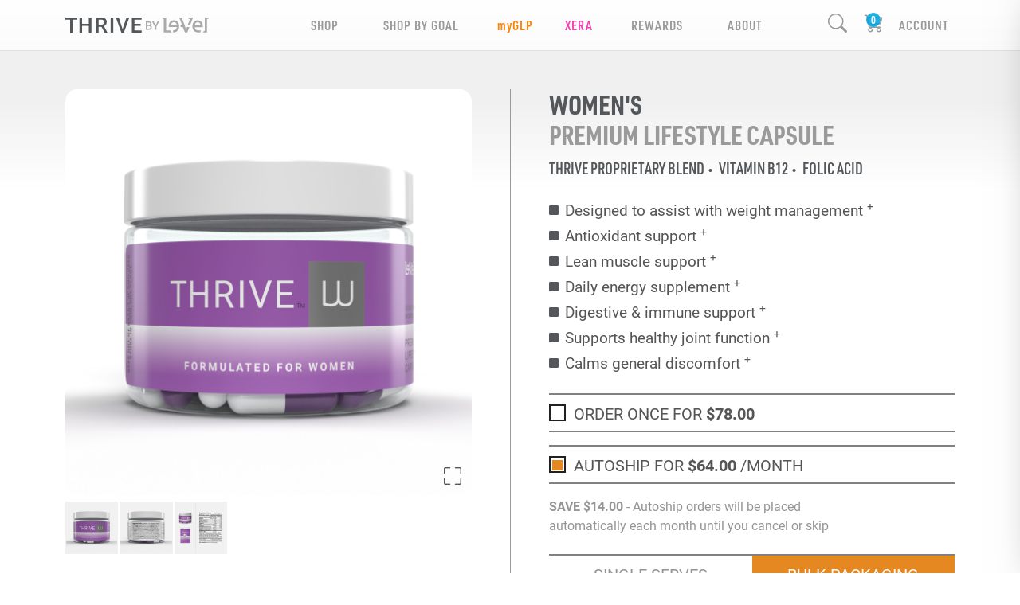

--- FILE ---
content_type: image/svg+xml
request_url: https://cdn.le-vel.com/en/ShopThrive/Images/ProductBadges/naturally-derived-ingredients.svg
body_size: 1493
content:
<?xml version="1.0" encoding="UTF-8"?>
<svg id="Layer_2" data-name="Layer 2" xmlns="http://www.w3.org/2000/svg" viewBox="0 0 282.27 192.54">
  <defs>
    <style>
      .cls-1 {
        fill: #598094;
      }

      .cls-2 {
        fill: none;
        stroke: #598094;
        stroke-linecap: round;
        stroke-linejoin: round;
        stroke-width: 3.41px;
      }
    </style>
  </defs>
  <g id="English">
    <g>
      <g>
        <path class="cls-1" d="M70.48,133.95h3.84l5.16,13.66v-13.66h3.6v21.43h-3.63l-5.37-13.84v13.84h-3.6v-21.43Z"/>
        <path class="cls-1" d="M92.51,151.11l-.93,4.26h-4.17l6.06-21.43h3.21l6.06,21.43h-4.17l-.9-4.26h-5.16Zm2.58-11.92l-1.92,8.85h3.81l-1.89-8.85Z"/>
        <path class="cls-1" d="M108.12,137.13h-3.78v-3.18h11.43v3.18h-3.78v18.25h-3.87v-18.25Z"/>
        <path class="cls-1" d="M124.27,133.95v14.74c0,3,.48,3.87,2.1,3.87,1.8,0,2.25-.78,2.25-3.87v-14.74h3.87v14.74c0,2.7-.24,3.84-1.02,4.92-1.05,1.47-2.52,2.07-5.01,2.07-2.67,0-4.26-.75-5.28-2.4-.6-1.02-.78-2.13-.78-4.59v-14.74h3.87Z"/>
        <path class="cls-1" d="M142.19,155.37h-3.87v-21.43h5.43c2.55,0,3.84,.39,4.83,1.44,.99,1.02,1.41,2.46,1.41,4.77,0,3.69-.69,5.13-2.85,6.09l3.51,9.12h-4.26l-3-8.82h-1.2v8.82Zm1.29-11.79c1.11,0,1.62-.18,2.01-.72,.42-.51,.63-1.41,.63-2.46,0-2.49-.66-3.36-2.55-3.36h-1.5v6.54h1.41Z"/>
        <path class="cls-1" d="M159.42,151.11l-.93,4.26h-4.17l6.06-21.43h3.21l6.06,21.43h-4.17l-.9-4.26h-5.16Zm2.58-11.92l-1.92,8.85h3.81l-1.89-8.85Z"/>
        <path class="cls-1" d="M173.1,133.95h3.87v18.25h6.57v3.18h-10.44v-21.43Z"/>
        <path class="cls-1" d="M187.93,133.95h3.87v18.25h6.57v3.18h-10.44v-21.43Z"/>
        <path class="cls-1" d="M204.47,147.99l-5.13-14.05h4.05l3.03,9.39,3-9.39h4.08l-5.16,14.05v7.38h-3.87v-7.38Z"/>
        <path class="cls-1" d="M0,170.78H5.31c4.89-.09,6.81,1.77,6.72,6.54v8.34c.09,4.77-1.83,6.63-6.72,6.54H0v-21.43Zm5.46,18.34c2.22-.03,2.67-.72,2.7-4.11v-7.02c-.03-3.39-.48-4.08-2.7-4.11h-1.59v15.25h1.59Z"/>
        <path class="cls-1" d="M17.47,170.78h10.32v3.18h-6.45v5.85h5.43v3.18h-5.43v6.03h6.6v3.18h-10.47v-21.43Z"/>
        <path class="cls-1" d="M36.77,192.21h-3.87v-21.43h5.43c2.55,0,3.84,.39,4.83,1.44,.99,1.02,1.41,2.46,1.41,4.77,0,3.69-.69,5.13-2.85,6.09l3.51,9.12h-4.26l-3-8.82h-1.2v8.82Zm1.29-11.79c1.11,0,1.62-.18,2.01-.72,.42-.51,.63-1.41,.63-2.46,0-2.49-.66-3.36-2.55-3.36h-1.5v6.54h1.41Z"/>
        <path class="cls-1" d="M50.04,170.78h3.87v21.43h-3.87v-21.43Z"/>
        <path class="cls-1" d="M58.47,170.78h3.84l3.27,15.37,3.27-15.37h3.87l-5.43,21.43h-3.39l-5.43-21.43Z"/>
        <path class="cls-1" d="M77.32,170.78h10.32v3.18h-6.45v5.85h5.43v3.18h-5.43v6.03h6.6v3.18h-10.47v-21.43Z"/>
        <path class="cls-1" d="M92.72,170.78h5.31c4.89-.09,6.81,1.77,6.72,6.54v8.34c.09,4.77-1.83,6.63-6.72,6.54h-5.31v-21.43Zm5.46,18.34c2.22-.03,2.67-.72,2.7-4.11v-7.02c-.03-3.39-.48-4.08-2.7-4.11h-1.59v15.25h1.59Z"/>
        <path class="cls-1" d="M117.45,170.78h3.87v21.43h-3.87v-21.43Z"/>
        <path class="cls-1" d="M127.18,170.78h3.84l5.16,13.66v-13.66h3.6v21.43h-3.63l-5.37-13.84v13.84h-3.6v-21.43Z"/>
        <path class="cls-1" d="M151.58,180.48h6v3.87c0,2.94-.3,4.56-1.05,5.76-1.02,1.62-2.64,2.4-5.1,2.4s-4.08-.75-5.1-2.19c-.78-1.08-1.11-2.67-1.11-5.28v-7.02c0-2.91,.39-4.53,1.35-5.67,1.05-1.2,2.61-1.83,4.74-1.83,2.46,0,4.17,.93,5.13,2.76,.45,.9,.63,1.92,.69,3.66h-3.54c-.18-2.55-.66-3.3-2.19-3.3-1.77,0-2.31,1.08-2.31,4.62v6.54c0,3.48,.57,4.59,2.37,4.59s2.31-1.11,2.31-4.2v-1.74h-2.19v-2.97Z"/>
        <path class="cls-1" d="M166.65,192.21h-3.87v-21.43h5.43c2.55,0,3.84,.39,4.83,1.44,.99,1.02,1.41,2.46,1.41,4.77,0,3.69-.69,5.13-2.85,6.09l3.51,9.12h-4.26l-3-8.82h-1.2v8.82Zm1.29-11.79c1.11,0,1.62-.18,2.01-.72,.42-.51,.63-1.41,.63-2.46,0-2.49-.66-3.36-2.55-3.36h-1.5v6.54h1.41Z"/>
        <path class="cls-1" d="M179.92,170.78h10.32v3.18h-6.45v5.85h5.43v3.18h-5.43v6.03h6.6v3.18h-10.47v-21.43Z"/>
        <path class="cls-1" d="M195.32,170.78h5.31c4.89-.09,6.81,1.77,6.72,6.54v8.34c.09,4.77-1.83,6.63-6.72,6.54h-5.31v-21.43Zm5.46,18.34c2.22-.03,2.67-.72,2.7-4.11v-7.02c-.03-3.39-.48-4.08-2.7-4.11h-1.59v15.25h1.59Z"/>
        <path class="cls-1" d="M212.84,170.78h3.87v21.43h-3.87v-21.43Z"/>
        <path class="cls-1" d="M222.6,170.78h10.32v3.18h-6.45v5.85h5.43v3.18h-5.43v6.03h6.6v3.18h-10.47v-21.43Z"/>
        <path class="cls-1" d="M238,170.78h3.84l5.16,13.66v-13.66h3.6v21.43h-3.63l-5.37-13.84v13.84h-3.6v-21.43Z"/>
        <path class="cls-1" d="M259.07,173.97h-3.78v-3.18h11.43v3.18h-3.78v18.25h-3.87v-18.25Z"/>
        <path class="cls-1" d="M273.99,185.76c.03,2.64,.69,3.66,2.28,3.66s2.31-.93,2.31-3.18c0-.99-.18-1.68-.6-2.13-.45-.48-.57-.54-2.61-1.2-3.27-1.08-4.56-2.82-4.56-6.15,0-4.08,1.86-6.24,5.4-6.24,2.37,0,3.99,.93,4.89,2.76,.45,.9,.66,1.92,.69,3.66h-3.54c-.15-2.49-.6-3.3-1.92-3.3-1.23,0-1.83,.99-1.83,2.97,0,1.68,.69,2.46,2.79,3.21,2.16,.75,2.64,.96,3.39,1.62,1.11,.96,1.59,2.4,1.59,4.68,0,4.26-2.01,6.42-5.94,6.42-2.52,0-4.29-.96-5.19-2.85-.48-.93-.66-1.98-.69-3.93h3.54Z"/>
      </g>
      <g>
        <path class="cls-2" d="M169.94,67.08c18.61-42.83,43.67-46.86,43.67-46.86"/>
        <path class="cls-2" d="M168.87,49.11s-6.63-27.09,21.54-36.12c19.34-6.2,34.79-1.81,36.45-9.03,3.31,9.03-5.23,76.64-50.72,56.36"/>
        <line class="cls-2" x1="126.39" y1="1.71" x2="163.61" y2="1.71"/>
        <path class="cls-2" d="M182.98,91.74l-25.57-46.46V1.71h-24.81V45.29l-25.57,46.46c-3.31,6.01,.66,13.66,7.09,13.66h61.77c6.43,0,10.4-7.65,7.09-13.66Z"/>
        <line class="cls-2" x1="134.54" y1="62.57" x2="165.56" y2="62.57"/>
        <path class="cls-2" d="M182.35,73.84s14.48,9.02,28.95,2.25c14.48-6.76,20.68-4.51,20.68-4.51,0,0-4.14-20.29-12.41-24.8"/>
      </g>
    </g>
  </g>
</svg>

--- FILE ---
content_type: image/svg+xml
request_url: https://cdn.le-vel.com/en/ShopThrive/Images/ProductBadges/gluten-free.svg
body_size: 1368
content:
<?xml version="1.0" encoding="UTF-8"?>
<svg id="Layer_2" data-name="Layer 2" xmlns="http://www.w3.org/2000/svg" viewBox="0 0 115.29 195.07">
  <defs>
    <style>
      .cls-1, .cls-2 {
        fill: none;
      }

      .cls-1, .cls-2, .cls-3 {
        stroke: #598094;
        stroke-width: 3.41px;
      }

      .cls-1, .cls-3 {
        stroke-miterlimit: 10;
      }

      .cls-4 {
        fill: #598094;
      }

      .cls-2 {
        stroke-linecap: round;
        stroke-linejoin: round;
      }

      .cls-3 {
        fill: #fff;
      }
    </style>
  </defs>
  <g id="English">
    <g>
      <g>
        <path class="cls-4" d="M20.13,146.5h6v3.87c0,2.94-.3,4.56-1.05,5.76-1.02,1.62-2.64,2.4-5.1,2.4s-4.08-.75-5.1-2.19c-.78-1.08-1.11-2.67-1.11-5.28v-7.02c0-2.91,.39-4.53,1.35-5.67,1.05-1.2,2.61-1.83,4.74-1.83,2.46,0,4.17,.93,5.13,2.76,.45,.9,.63,1.92,.69,3.66h-3.54c-.18-2.55-.66-3.3-2.19-3.3-1.77,0-2.31,1.08-2.31,4.62v6.54c0,3.48,.57,4.59,2.37,4.59s2.31-1.11,2.31-4.2v-1.74h-2.19v-2.97Z"/>
        <path class="cls-4" d="M31.3,136.81h3.87v18.25h6.57v3.18h-10.44v-21.43Z"/>
        <path class="cls-4" d="M50.15,136.81v14.74c0,3,.48,3.87,2.1,3.87,1.8,0,2.25-.78,2.25-3.87v-14.74h3.87v14.74c0,2.7-.24,3.84-1.02,4.92-1.05,1.47-2.52,2.07-5.01,2.07-2.67,0-4.26-.75-5.28-2.4-.6-1.02-.78-2.13-.78-4.59v-14.74h3.87Z"/>
        <path class="cls-4" d="M66.81,139.99h-3.78v-3.18h11.43v3.18h-3.78v18.25h-3.87v-18.25Z"/>
        <path class="cls-4" d="M79.12,136.81h10.32v3.18h-6.45v5.85h5.43v3.18h-5.43v6.03h6.6v3.18h-10.47v-21.43Z"/>
        <path class="cls-4" d="M94.52,136.81h3.84l5.16,13.66v-13.66h3.6v21.43h-3.63l-5.37-13.84v13.84h-3.6v-21.43Z"/>
        <path class="cls-4" d="M32.11,173.64h10.14v3.18h-6.27v6h5.22v3.18h-5.22v9.06h-3.87v-21.43Z"/>
        <path class="cls-4" d="M50.9,195.07h-3.87v-21.43h5.43c2.55,0,3.84,.39,4.83,1.44,.99,1.02,1.41,2.46,1.41,4.77,0,3.69-.69,5.13-2.85,6.09l3.51,9.12h-4.26l-3-8.82h-1.2v8.82Zm1.29-11.79c1.11,0,1.62-.18,2.01-.72,.42-.51,.63-1.41,.63-2.46,0-2.49-.66-3.36-2.55-3.36h-1.5v6.54h1.41Z"/>
        <path class="cls-4" d="M64.17,173.64h10.32v3.18h-6.45v5.85h5.43v3.18h-5.43v6.03h6.6v3.18h-10.47v-21.43Z"/>
        <path class="cls-4" d="M79.6,173.64h10.32v3.18h-6.45v5.85h5.43v3.18h-5.43v6.03h6.6v3.18h-10.47v-21.43Z"/>
      </g>
      <g>
        <circle class="cls-2" cx="57.65" cy="57.65" r="55.94"/>
        <g>
          <g>
            <path class="cls-3" d="M40.19,62.87c4.12-1.34,9.23-.12,13.02,3.54,3.79,3.66,5.2,8.72,4.01,12.89-4.12,1.34-9.23,.12-13.02-3.54-3.79-3.66-5.2-8.72-4.01-12.89Z"/>
            <path class="cls-3" d="M41.6,30.98c3.79-1.24,8.5-.11,11.99,3.26,3.49,3.37,4.79,8.03,3.69,11.87-3.79,1.24-8.5,.11-11.99-3.26-3.49-3.37-4.79-8.03-3.69-11.87Z"/>
            <path class="cls-3" d="M75.52,79.67c-4.22-1.37-9.45-.12-13.33,3.62-3.88,3.74-5.32,8.92-4.1,13.19,4.22,1.37,9.45,.12,13.33-3.62s5.32-8.92,4.1-13.19Z"/>
            <path class="cls-3" d="M39.77,79.67c4.22-1.37,9.45-.12,13.33,3.62,3.88,3.74,5.32,8.92,4.1,13.19-4.22,1.37-9.45,.12-13.33-3.62-3.88-3.74-5.32-8.92-4.1-13.19Z"/>
            <path class="cls-3" d="M75.1,62.87c-4.12-1.34-9.23-.12-13.02,3.54-3.79,3.66-5.2,8.72-4.01,12.89,4.12,1.34,9.23,.12,13.02-3.54,3.79-3.66,5.2-8.72,4.01-12.89Z"/>
            <path class="cls-3" d="M74.57,46.57c-4-1.3-8.95-.12-12.63,3.43-3.68,3.55-5.04,8.46-3.89,12.5,4,1.3,8.95,.12,12.63-3.43,3.68-3.55,5.04-8.46,3.89-12.5Z"/>
            <path class="cls-3" d="M40.72,46.57c4-1.3,8.95-.12,12.63,3.43,3.68,3.55,5.04,8.46,3.89,12.5-4,1.3-8.95,.12-12.63-3.43-3.68-3.55-5.04-8.46-3.89-12.5Z"/>
            <path class="cls-3" d="M73.69,30.98c-3.79-1.24-8.5-.11-11.99,3.26-3.49,3.37-4.79,8.03-3.69,11.87,3.79,1.24,8.5,.11,11.99-3.26,3.49-3.37,4.79-8.03,3.69-11.87Z"/>
            <path class="cls-3" d="M57.71,14.16c-3.52,1.87-5.98,6.04-5.98,10.9,0,4.85,2.46,9.02,5.98,10.9,3.52-1.87,5.98-6.04,5.98-10.9,0-4.85-2.46-9.02-5.98-10.9Z"/>
          </g>
          <line class="cls-1" x1="57.71" y1="92.44" x2="57.71" y2="113.59"/>
        </g>
        <line class="cls-1" x1="10.69" y1="88.05" x2="39.16" y2="69.62"/>
        <line class="cls-1" x1="74.57" y1="46.57" x2="104.6" y2="27.24"/>
      </g>
    </g>
  </g>
</svg>

--- FILE ---
content_type: image/svg+xml
request_url: https://cdn.le-vel.com/en/ShopThrive/Images/ProductBadges/premium-grade-ingredients.svg
body_size: 1650
content:
<?xml version="1.0" encoding="UTF-8"?>
<svg id="Layer_2" data-name="Layer 2" xmlns="http://www.w3.org/2000/svg" viewBox="0 0 205.31 200.16">
  <defs>
    <style>
      .cls-1 {
        fill: #598094;
      }

      .cls-2 {
        fill: none;
        stroke: #598094;
        stroke-linecap: round;
        stroke-linejoin: round;
        stroke-width: 3.41px;
      }
    </style>
  </defs>
  <g id="English">
    <g>
      <g>
        <path class="cls-1" d="M3.87,162.99H0v-21.43H5.16c2.58,0,3.96,.48,4.92,1.74,.9,1.14,1.32,2.76,1.32,5.07,0,2.49-.51,4.23-1.53,5.37-.99,1.05-2.31,1.47-4.71,1.47h-1.29v7.77Zm1.32-10.89c1.74,0,2.34-.99,2.34-3.84,0-1.23-.21-2.28-.6-2.88-.33-.54-.81-.72-1.74-.72h-1.44v7.44h1.44Z"/>
        <path class="cls-1" d="M20.14,162.99h-3.87v-21.43h5.43c2.55,0,3.84,.39,4.83,1.44,.99,1.02,1.41,2.46,1.41,4.77,0,3.69-.69,5.13-2.85,6.09l3.51,9.12h-4.26l-3-8.82h-1.2v8.82Zm1.29-11.79c1.11,0,1.62-.18,2.01-.72,.42-.51,.63-1.41,.63-2.46,0-2.49-.66-3.36-2.55-3.36h-1.5v6.54h1.41Z"/>
        <path class="cls-1" d="M33.41,141.56h10.32v3.18h-6.45v5.85h5.43v3.18h-5.43v6.03h6.6v3.18h-10.47v-21.43Z"/>
        <path class="cls-1" d="M48.81,141.56h3.6l3.9,11.65,3.93-11.65h3.6v21.43h-3.69v-12.91l-2.61,8.34h-2.43l-2.61-8.34v12.91h-3.69v-21.43Z"/>
        <path class="cls-1" d="M69.7,141.56h3.87v21.43h-3.87v-21.43Z"/>
        <path class="cls-1" d="M83.23,141.56v14.74c0,3,.48,3.87,2.1,3.87,1.8,0,2.25-.78,2.25-3.87v-14.74h3.87v14.74c0,2.7-.24,3.84-1.02,4.92-1.05,1.47-2.52,2.07-5.01,2.07-2.67,0-4.26-.75-5.28-2.4-.6-1.02-.78-2.13-.78-4.59v-14.74h3.87Z"/>
        <path class="cls-1" d="M97.25,141.56h3.6l3.9,11.65,3.93-11.65h3.6v21.43h-3.69v-12.91l-2.61,8.34h-2.43l-2.61-8.34v12.91h-3.69v-21.43Z"/>
        <path class="cls-1" d="M131.38,151.26h6v3.87c0,2.94-.3,4.56-1.05,5.76-1.02,1.62-2.64,2.4-5.1,2.4s-4.08-.75-5.1-2.19c-.78-1.08-1.11-2.67-1.11-5.28v-7.02c0-2.91,.39-4.53,1.35-5.67,1.05-1.2,2.61-1.83,4.74-1.83,2.46,0,4.17,.93,5.13,2.76,.45,.9,.63,1.92,.69,3.66h-3.54c-.18-2.55-.66-3.3-2.19-3.3-1.77,0-2.31,1.08-2.31,4.62v6.54c0,3.48,.57,4.59,2.37,4.59s2.31-1.11,2.31-4.2v-1.74h-2.19v-2.97Z"/>
        <path class="cls-1" d="M146.45,162.99h-3.87v-21.43h5.43c2.55,0,3.84,.39,4.83,1.44,.99,1.02,1.41,2.46,1.41,4.77,0,3.69-.69,5.13-2.85,6.09l3.51,9.12h-4.26l-3-8.82h-1.2v8.82Zm1.29-11.79c1.11,0,1.62-.18,2.01-.72,.42-.51,.63-1.41,.63-2.46,0-2.49-.66-3.36-2.55-3.36h-1.5v6.54h1.41Z"/>
        <path class="cls-1" d="M163.68,158.73l-.93,4.26h-4.17l6.06-21.43h3.21l6.06,21.43h-4.17l-.9-4.26h-5.16Zm2.58-11.92l-1.92,8.85h3.81l-1.89-8.85Z"/>
        <path class="cls-1" d="M177.37,141.56h5.31c4.89-.09,6.81,1.77,6.72,6.54v8.34c.09,4.77-1.83,6.63-6.72,6.54h-5.31v-21.43Zm5.46,18.34c2.22-.03,2.67-.72,2.7-4.11v-7.02c-.03-3.39-.48-4.08-2.7-4.11h-1.59v15.25h1.59Z"/>
        <path class="cls-1" d="M194.84,141.56h10.32v3.18h-6.45v5.85h5.43v3.18h-5.43v6.03h6.6v3.18h-10.47v-21.43Z"/>
        <path class="cls-1" d="M20.21,178.4h3.87v21.43h-3.87v-21.43Z"/>
        <path class="cls-1" d="M29.94,178.4h3.84l5.16,13.66v-13.66h3.6v21.43h-3.63l-5.37-13.84v13.84h-3.6v-21.43Z"/>
        <path class="cls-1" d="M54.34,188.1h6v3.87c0,2.94-.3,4.56-1.05,5.76-1.02,1.62-2.64,2.4-5.1,2.4s-4.08-.75-5.1-2.19c-.78-1.08-1.11-2.67-1.11-5.28v-7.02c0-2.91,.39-4.53,1.35-5.67,1.05-1.2,2.61-1.83,4.74-1.83,2.46,0,4.17,.93,5.13,2.76,.45,.9,.63,1.92,.69,3.66h-3.54c-.18-2.55-.66-3.3-2.19-3.3-1.77,0-2.31,1.08-2.31,4.62v6.54c0,3.48,.57,4.59,2.37,4.59s2.31-1.11,2.31-4.2v-1.74h-2.19v-2.97Z"/>
        <path class="cls-1" d="M69.41,199.83h-3.87v-21.43h5.43c2.55,0,3.84,.39,4.83,1.44,.99,1.02,1.41,2.46,1.41,4.77,0,3.69-.69,5.13-2.85,6.09l3.51,9.12h-4.26l-3-8.82h-1.2v8.82Zm1.29-11.79c1.11,0,1.62-.18,2.01-.72,.42-.51,.63-1.41,.63-2.46,0-2.49-.66-3.36-2.55-3.36h-1.5v6.54h1.41Z"/>
        <path class="cls-1" d="M82.68,178.4h10.32v3.18h-6.45v5.85h5.43v3.18h-5.43v6.03h6.6v3.18h-10.47v-21.43Z"/>
        <path class="cls-1" d="M98.08,178.4h5.31c4.89-.09,6.81,1.77,6.72,6.54v8.34c.09,4.77-1.83,6.63-6.72,6.54h-5.31v-21.43Zm5.46,18.34c2.22-.03,2.67-.72,2.7-4.11v-7.02c-.03-3.39-.48-4.08-2.7-4.11h-1.59v15.25h1.59Z"/>
        <path class="cls-1" d="M115.61,178.4h3.87v21.43h-3.87v-21.43Z"/>
        <path class="cls-1" d="M125.36,178.4h10.32v3.18h-6.45v5.85h5.43v3.18h-5.43v6.03h6.6v3.18h-10.47v-21.43Z"/>
        <path class="cls-1" d="M140.76,178.4h3.84l5.16,13.66v-13.66h3.6v21.43h-3.63l-5.37-13.84v13.84h-3.6v-21.43Z"/>
        <path class="cls-1" d="M161.83,181.59h-3.78v-3.18h11.43v3.18h-3.78v18.25h-3.87v-18.25Z"/>
        <path class="cls-1" d="M176.75,193.38c.03,2.64,.69,3.66,2.28,3.66s2.31-.93,2.31-3.18c0-.99-.18-1.68-.6-2.13-.45-.48-.57-.54-2.61-1.2-3.27-1.08-4.56-2.82-4.56-6.15,0-4.08,1.86-6.24,5.4-6.24,2.37,0,3.99,.93,4.89,2.76,.45,.9,.66,1.92,.69,3.66h-3.54c-.15-2.49-.6-3.3-1.92-3.3-1.23,0-1.83,.99-1.83,2.97,0,1.68,.69,2.46,2.79,3.21,2.16,.75,2.64,.96,3.39,1.62,1.11,.96,1.59,2.4,1.59,4.68,0,4.26-2.01,6.42-5.94,6.42-2.52,0-4.29-.96-5.19-2.85-.48-.93-.66-1.98-.69-3.93h3.54Z"/>
      </g>
      <g>
        <g>
          <path class="cls-2" d="M72.09,60.34h-12.31v12.31c0,12.44,10.09,22.53,22.53,22.53h12.31v-12.31c0-12.44-10.09-22.53-22.53-22.53Z"/>
          <path class="cls-2" d="M78.65,79.2l15.97,15.97s7.57,5.55,7.57,18.41"/>
          <path class="cls-2" d="M132.29,60.34h12.31v12.31c0,12.44-10.09,22.53-22.53,22.53h-12.31v-12.31c0-12.44,10.09-22.53,22.53-22.53Z"/>
          <path class="cls-2" d="M125.73,79.2l-15.97,15.97s-7.57,5.55-7.57,18.41"/>
          <line class="cls-2" x1="76.43" y1="113.59" x2="127.95" y2="113.59"/>
        </g>
        <polygon class="cls-2" points="63.27 14.29 69.02 25.96 81.9 27.83 72.58 36.91 74.78 49.73 63.27 43.68 51.75 49.73 53.95 36.91 44.64 27.83 57.51 25.96 63.27 14.29"/>
        <polygon class="cls-2" points="102.19 1.71 107.95 13.37 120.82 15.24 111.51 24.32 113.7 37.14 102.19 31.09 90.68 37.14 92.87 24.32 83.56 15.24 96.43 13.37 102.19 1.71"/>
        <polygon class="cls-2" points="141.11 14.29 146.87 25.96 159.74 27.83 150.43 36.91 152.63 49.73 141.11 43.68 129.6 49.73 131.8 36.91 122.48 27.83 135.36 25.96 141.11 14.29"/>
      </g>
    </g>
  </g>
</svg>